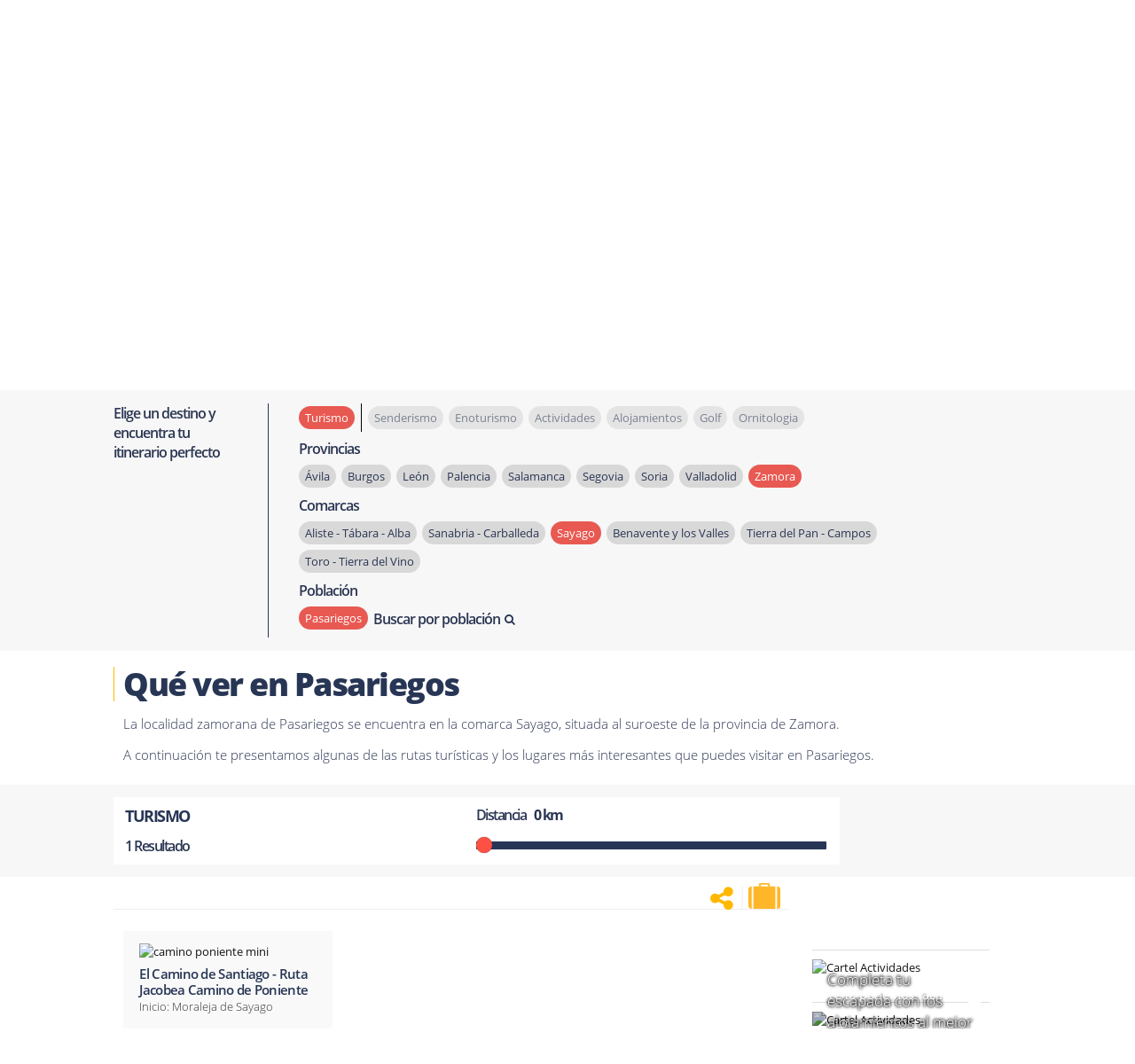

--- FILE ---
content_type: application/javascript
request_url: https://www.terranostrum.es/templates/terranostrum5/js/terranostrum.v4.5.js
body_size: 5998
content:

function loadjscssfile(filename, filetype){
	if (filetype=="js"){ // if filename is a external JavaScript file
		var fileref=document.createElement('script');
		fileref.setAttribute("type","text/javascript");
		fileref.setAttribute("src", filename);
	}
	else if (filetype=="css"){ // if filename is an external CSS file
		var fileref=document.createElement("link");
		fileref.setAttribute("rel", "stylesheet");
		fileref.setAttribute("type", "text/css");
		fileref.setAttribute("href", filename);
	}
	if (typeof fileref!="undefined")
		document.getElementsByTagName("head")[0].appendChild(fileref);
}
// FUNCIONES de cookies mapa
	function crearCookie(){
		if(!Cookies.get("OPMAP")){Cookies.set('OPMAP', 'YES');}
	}
	function EliminarCookie(){
		Cookies.remove('OPMAP');
	}
	function crearCookie2(){
		if(!Cookies.get("OPMAPL")){Cookies.set('OPMAPL', 'YES');}
	}
	function EliminarCookie2(){
		Cookies.remove('OPMAPL');
	}


// FUNCIONES para el filtro virtuemart
	function desplegarFiltro(){
		jQuery('.filtros-virtuemart').css('z-index','999999');
		jQuery('.fondo-virtuemart').css('display','block');
		jQuery('.filtros-virtuemart').css('overflow-y',' scroll');
		jQuery('body').css('overflow','hidden');
		jQuery( ".filtros-virtuemart" ).animate({right: "+=290"}, 0);
		jQuery( ".fondo-virtuemart" ).animate({opacity: 0.5}, 0);
	}
	function cerrarFiltro(){
		jQuery('.filtros-virtuemart').css('z-index','0');
		jQuery('.filtros-virtuemart').css('overflow-y',' hidden');
		jQuery('body').css('overflow','scroll');
		jQuery( ".filtros-virtuemart" ).animate({ right: "-=290"}, 0, function() {jQuery('.fondo-virtuemart').css('display','none');});
		jQuery( ".fondo-virtuemart" ).animate({opacity: 0}, 0);
	}

// FUNCIONES
	// funciones mapa en pc
	function cerrarMapa(){
		 jQuery(".barraFiltros").css({"display": ''});
		 jQuery(".custom.logo").css({"z-index": ''});
		 jQuery("#contenedor-mapa").css({"z-index": ''});
		 jQuery(".map1 .leaflet-map-pane").addClass("notshowed");
		 jQuery(".map1 .leaflet-map-pane").removeClass("currentlyshow");
		 jQuery(".bajadofichaRuta").css({"margin-top": ''})
		 jQuery(".fichaRuta.pagetitle").css({"top": ''});
		 jQuery(".breadcrumbocio").removeClass("nomostrado")
		 jQuery("div.fichaRuta.pagetitle").removeClass("bajadofichaRuta");
		 jQuery('div.hidden-xs.fichaRuta.pagetitle').removeClass('nobefore');
		 jQuery(".bajadoPagemenu").css({"padding-top": ''});
		 jQuery("#sp-pagemenu-wrapper").removeClass("bajadoPagemenu");
		 jQuery(".map1 .leaflet-control-container").addClass("notshowed");
		 jQuery(".map1 .leaflet-control-container").removeClass("currentlyshow");
	 	 jQuery("#sp-pagemenu .nav").removeClass("nomostrado")
	 	 jQuery("#chincheta").css({"opacity": ''});
	 	 jQuery("#chincheta").css({"touch-action": ''});
		 
		 document.getElementById('contenedor-mapa').style['height'] = '100%';
		 if(tmapa.mapa !=null){
		 	tmapa.mapa.scrollWheelZoom.disable();
		 	tmapa.mapa.dragging.disable();
		 }
	}
	function desplegarMapa(){
	    if(jQuery("#contenedor-mapa .leaflet-pane.leaflet-map-pane").css("display") != "block"){
		 var primera=1;
		 if(jQuery(window).width() < 768){
                     reduccion=1.1;
                 }else{
                     reduccion=1.6;
                 }
		 if(tmapa.mapa == null){primera = 0;}

		 jQuery(".barraFiltros").css({"display": 'none'});
		 jQuery(".custom.logo").css({"z-index": '99999'});
		 jQuery("#contenedor-mapa").css({"z-index": '99999'});
		 jQuery("#chincheta").css({"opacity": '0.3'});
		 jQuery(".fichaRuta.pagetitle").css({"top": '344px'});
		 jQuery(".breadcrumbocio").addClass("nomostrado")
		 jQuery("div.fichaRuta.pagetitle").addClass("bajadofichaRuta");
		 jQuery("#sp-pagemenu-wrapper").addClass("bajadoPagemenu");
		 jQuery(".leaflet-control-container").addClass("currentlyshow");
		 jQuery(".leaflet-map-pane").addClass("currentlyshow");
		 jQuery("#sp-pagemenu .nav").addClass("nomostrado")
		 jQuery('div.hidden-xs.fichaRuta.pagetitle.bajadofichaRuta').addClass('nobefore');
		 jQuery(".leaflet-map-pane").removeClass("notshowed");
		 jQuery(".leaflet-control-container").removeClass("notshowed");
		 
			 var cerrado=jQuery("#contenedor-mapa").height();
			 var abierto=window.innerHeight/reduccion;
			 var margenAnterior=jQuery("div.fichaRuta.pagetitle").css("margin-top");
			 if((abierto-cerrado)>0){
				 document.getElementById('contenedor-mapa').style['height'] = window.innerHeight/reduccion + 'px';
				 jQuery(".bajadofichaRuta").css({"margin-top": ((abierto-cerrado)+(parseInt(margenAnterior))) + 'px'})
				 jQuery(".bajadoPagemenu").css({"padding-top": (abierto-cerrado) + 'px'})
		 	}
		 	scrollMap();
		 
		 if(primera==0){
				try{
					tmapa.init();
				}catch(err){}
				finally {
					setTimeout(function(){
  						tmapa.paint();
					
						if(navigator.geolocation){
							tmapa.buttonLocate();
							//Mover y colocar los botones
							jQuery(" #contenedor-mapa .leaflet-control-custom.div-control-ubicacion").prependTo(jQuery("#contenedor-mapa .leaflet-bottom.leaflet-right"));
							jQuery("#contenedor-mapa .leaflet-control-custom.div-control-ubicacion").css("margin-bottom","0px");	
							jQuery("#contenedor-mapa .leaflet-bottom.leaflet-right").css("right","1%");
							jQuery("#contenedor-mapa .leaflet-top.leaflet-right").css("right","1%");
							jQuery("#contenedor-mapa .leaflet-control-custom.div-control-legend-terranostrum").css({"right":"0px","margin-top":"4px","margin-bottom":"4px"});
							jQuery("#contenedor-mapa .leaflet-control-custom.div-control-capas-base-terranostrum").css("right","0px");
							jQuery("#contenedor-mapa .leaflet-control-custom.div-control-layers-terranostrum").css("right","0px");
						}
					}, 150);
				}
		 }else{
			jQuery(".start-marker").remove();
			jQuery(".end-marker").remove();
			jQuery(".elevation-control.our-theme").remove();
			jQuery(".elevation-polyline.our-theme").remove();
			tmapa.paint();
		}

		 tmapa.mapa.scrollWheelZoom.enable();
		 tmapa.mapa.dragging.enable();
	     	 CerrarFiltroCamposPersonalizados();

	     }else{scrollMap();}
	}
	function cambioOrientacion(movil){
		// averiguar posición del dispositivo al cambiar la orientación
		if(window.innerHeight>window.innerWidth){reduccion=1.8;
		}else{reduccion=1.6;}
		// al cambiar la orientacion
		if(movil==true){cerrarMapaMovil();
		}else{quitarclases();setTimeout(desplegarMapa(),10);}
	}

	function scrollMap(){
		if(jQuery(".titulo_en_texto p").length == 1 ){
			jQuery("html,body").animate({scrollTop: jQuery(".titulo_en_texto p").offset().top}, 1000);
		}
	}
	function cambiaTextoMapa(){
		if(jQuery(".leaflet-top.leaflet-right .panel-collapse.collapse.in").length == 1){
                    jQuery(".cambioTexto2").text("Filtrar en Mapa");
                }else{
                    jQuery(".cambioTexto2").text("Cerrar Filtro");
                }

		/*if(jQuery(".cambioTexto2").text() == "Filtrar en Mapa"){
			jQuery(".cambioTexto2").text("Cerrar Filtro");
		}else{jQuery(".cambioTexto2").text("Filtrar en Mapa");}*/
	}

	// funciones Como-Llegar mapa
	function comollegar(){
		jQuery('a[href=#tab-como-llegar]').unbind( "click" );
		primera=jQuery('.bajadocustom').length;
		
		jQuery('a[href=#tab-como-llegar]').click(function(){
			if(jQuery(jQuery(this).attr("href")).hasClass( "in" )){jQuery('a[href='+jQuery(this).attr("href")+']').removeClass( "abierto" ).addClass("cerrado");
			}else{jQuery('a[href='+jQuery(this).attr("href")+']').removeClass( "cerrado" ).addClass("abierto");}  
		});
		if(primera==0 && jQuery(".leaflet-routing-container.leaflet-bar.leaflet-control").length == 0){
						tmapa.init();
						cerrarMapa();
						jQuery(".InputOrigen").focus();						
		}
		setTimeout(function(){ jQuery(".InputDestino").val(jQuery("#tab-como-llegar .panel-body p").first().text()); }, 1800);
	}
	function calcularRuta(mapa){
		if(mapa==true){
			jQuery(".leaflet-marker-draggable").css({"display": 'block'});
			jQuery(".leaflet-marker-draggable").removeClass("leaflet-interactive");
			desplegarMapa();
		}else{
			var puntos=miruta.getWaypoints();
			if(puntos.length==2 && puntos[0].name != "" ){
				miruta.route();
				setTimeout(function(){ 	jQuery('#CalcRuta').text("Recalcular ruta") }, 400);
				setTimeout(function(){	jQuery('#VerEnMapa').css({"display": 'block'}); }, 400);
				jQuery(".leaflet-marker-draggable:last-child").removeClass("leaflet-interactive"); 
				setTimeout(function(){ 	jQuery('#CalcRuta').focus();}, 400);
			}else if (miruta.getWaypoints().length>2){
				console.log("Demasiados puntos");
			}else if (miruta.getWaypoints().length<2 || puntos[0].name == ""){
				console.log("Un solo punto");
				jQuery(".InputOrigen").focus();
			}
		}
	}
	function advert(){
		alert("El mapa no se puede mostrar con el dispositivo en horizontal");
	}
	// funciones filtro campos personalizados
	function DespliegueFiltro(){
		if(jQuery( '.dd-caracteristicas .dropdown-menu ').css("right") == "0px"){
		}else{
			jQuery( '.dd-caracteristicas .dropdown-menu ' ).css('display','block');
			jQuery( '.dd-caracteristicas .dropdown-menu ' ).animate({right: '0px'}, "fast");
		}
		jQuery('.Campo_Filtro_Abierto').val("1");
	}	
	function CerrarFiltroCamposPersonalizados(){
		jQuery( '.dd-caracteristicas .dropdown-menu ' ).animate({right: '-280px'}, "fast");
		jQuery('.Campo_Filtro_Abierto').val("0");
	}
	function LimpiarFiltroCamposPersonalizados(){	
		jQuery(".filtros-content input:checkbox").prop('checked', false);
		if(jQuery(".colorado").length==1){
			jQuery(".colorado").removeClass("colorado");
		}
		if(window.location.href.indexOf("filter") != -1){
			jQuery('.Campo_Filtro_Abierto').val("0");
			jQuery(".btn-aplicar").get(0).click();
		}else{
			jQuery(".btn-aplicar").css("background-color","");
			jQuery(".btn-aplicar").css("pointer-events","");
			jQuery(".btn-aplicar").css("color","");
		}			
	}

	// funciones moviles llamada y formulario
	function showWindow(ContactType){
		if(ContactType=="Call"){
			if(jQuery(".rememberSentence").length==0){
				var jqthis = jQuery('.contact-get-data');
				var id = jqthis.attr('data-entity');
				var token = jqthis.attr('data-token');
				jQuery.ajax({
						url: baseUrl + "index.php?"+token+"=1",
						type: "POST",
						data:{option: 'com_contactforward',view: 'contact',task: 'getContactData2',id:  id,[token]:  1},
						complete: function(){				   
						},
						success: function(html){
							if(html.includes("<dd>")  && html.includes("No se han podido recuperar los datos de contacto.") === false){
								jQuery('.CallWindow').html(html);
							}else{
								var MsgBu="<p class='rememberSentence Aloj BU'>Recuerda comentarle al propietario que has visto su alojamiento en Terranostrum.es</p><p class='rememberSentence Actv BU'>Recuerda comentarle al organizador que has visto su actividad en Terranostrum.es</p><p class='sentence2'> Gracias!</p>";;
								var phonesBu="<dl>";
								jQuery(".contact-get-data dl dd a").each(function(index){
									phonesBu += "<dd>";
										phonesBu +="<a style='display:none' class='"+jQuery(this)[0].className+"' href='"+jQuery(this)[0].href+"'>"+jQuery(this)[0].innerHTML+"</a>";
										phonesBu +="<button class='fa fa-phone llamar' onclick='contador(\"."+jQuery(this)[0].className+"\");'>"+jQuery(this)[0].innerHTML+"</>";
									phonesBu +="</dd>";
								})
								phonesBu += "</dl>";
								var htmlEmg = "<div class='CloseCallWindow'><div class='icono' onclick='CloseCallWindow()'></div></div>"+MsgBu+phonesBu;
								jQuery('.CallWindow').html(htmlEmg);
							}
	
						},
						error: function(html){
							var MsgBu="<p class='rememberSentence Aloj BU'>Recuerda comentarle al propietario que has visto su alojamiento en Terranostrum.es</p><p class='rememberSentence Actv BU'>Recuerda comentarle al organizador que has visto su actividad en Terranostrum.es</p><p class='sentence2'> Gracias!</p>";;
							var phonesBu="<dl>";
							jQuery(".contact-get-data dl dd a").each(function(index){
								phonesBu += "<dd>";
									phonesBu +="<a style='display:none' class='"+jQuery(this)[0].className+"' href='"+jQuery(this)[0].href+"'>"+jQuery(this)[0].innerHTML+"</a>";
									phonesBu +="<button class='fa fa-phone llamar' onclick='contador(\"."+jQuery(this)[0].className+"\");'>"+jQuery(this)[0].innerHTML+"</>";
								phonesBu +="</dd>";
							})
							phonesBu += "</dl>";
							var htmlEmg = "<div class='CloseCallWindow'><div class='icono' onclick='CloseCallWindow()'></div></div>"+MsgBu+phonesBu;
							jQuery('.CallWindow').html(htmlEmg);							
						}
					})
			}	
			//Mostrar Modal
			jQuery("#fondo_transparente").css({"display": 'block'});
			jQuery(".device").css("overflow","hidden");
			jQuery(".CallWindow").show();
			jQuery(".stickyForm").prop("disabled",true);
		
		}else if(ContactType=="Form"){
			if(jQuery("#captcha1 iframe").length == 0){jQuery.getScript("https://www.google.com/recaptcha/api.js?hl=es-ES");}
			
			if(jQuery("a[href='#tab-contactar']").length!=0){
				if(jQuery("#tab-contactar").css("display")=="none" ){
					window.scrollTo(0, jQuery("a[href='#tab-contactar']").offset().top);
					setTimeout(function(){jQuery("a[href='#tab-contactar']").click();}, 300);
					jQuery(".stickyForm").removeClass( "fa-envelope" );
					jQuery(".stickyForm").addClass( "fa-times" );
				}else{
					window.scrollTo(0, jQuery("a[href='#tab-contactar']").offset().top);
					setTimeout(function(){jQuery("a[href='#tab-contactar']").click();}, 300);
					jQuery(".stickyForm").removeClass( "fa-times" );
					jQuery(".stickyForm").addClass( "fa-envelope" );
				}
			}else if(jQuery(".reservar-ahora").length!=0){
				if(jQuery(".contactforward").css("display")=="none"){
					setTimeout(function(){jQuery(".reservar-ahora").click();}, 100);
					setTimeout(function(){window.scrollTo(0,jQuery("#reservar-ahora").offset().top);}, 300);
				}else{jQuery("#reservar-ahora select").first().focus();}
			}
		}
	}	
	function CloseCallWindow(){
		//Ocultar Modal
		jQuery("#fondo_transparente").css({"display": 'none'});
		jQuery(".device").css("overflow","");
		jQuery(".CallWindow").hide();
		jQuery(".stickyForm").prop("disabled",false);
	}	
	function contador(Clase){
		var jqthis = jQuery('.contact-get-data');
		var id = jqthis.attr('data-entity');
		var token = jqthis.attr('data-token');
		jQuery.ajax({
				url: baseUrl + "index.php?"+token+"=1",
				type: "POST",
				data:{option : 'com_contactforward',view   : 'contact',task   : 'getContactData3',id     :  id,[token]  :  1},
				complete: function(){},
				success: function(html){},
				error: function(html){}
		})
		jQuery(Clase).get(0).click();
	}

	//Contar las veces que se pulsa el bot�n de comprar entrada
	function contadorTickets(){
		var jqthis = jQuery('.contact-get-data');
		var id = jqthis.attr('data-entity');
		var token = jqthis.attr('data-token');
		jQuery.ajax({
				url: baseUrl + "index.php?"+token+"=1",
				type: "POST",
				data:{option: 'com_contactforward',view: 'contact',task: 'getContactDataTickets',id: id,[token]:1},
				complete: function(){},
				success: function(){},
				error: function(){}
		})
	}
	
	function contadorEnlaces($num){
		var jqthis = jQuery('.contact-get-data');
		var id = jqthis.attr('data-entity');
		var token = jqthis.attr('data-token');
		
		//que enlace se ha pulsado
		jQuery.ajax({
				url: baseUrl + "index.php?"+token+"=1",
				type: "POST",
				data:{option: 'com_contactforward',view: 'contact',task: 'getContactDataLinks',id:id,enlace:$num,[token]:1},
				complete: function(){},
				success: function(){},
				error: function(){}
		})
	}

	function contadorWhatsApp(){
		var jqthis = jQuery('.contact-get-data');
		var id = jqthis.attr('data-entity');
		var token = jqthis.attr('data-token');
		
		jQuery.ajax({
				url: baseUrl + "index.php?"+token+"=1",
				type: "POST",
				data:{option: 'com_contactforward',view: 'contact',task: 'getContactDataWhatsapp',id:id,[token]:1},
				complete: function(){},
				success: function(){},
				error: function(){}
		})
	}



	//Crear select con varias opciones
	function CreateTabCompra(){
		var htmlTabCompra1 = "<h3>"+jQuery(".TicketBuying").text()+"</h3><select class='sforbuy' style='height: 3.2rem;border: 1px solid #ccc;font-size: 13px;color: #0a0a0a;font-weight: 200;padding-left: 3px;background-color: #f5f4f5;font-family: Open Sans;letter-spacing: 1px;opacity: 1;width: 60%;margin-bottom: 20px;padding: 4px 6px;' onchange='GoBuy()'><option value=''>Elegir Actividad</option>";
		var links=jQuery(".LinkTicket");
		var paquetes=jQuery(".titulo-paquete");
		var htmlTabCompra2="";
		for (var i = 0; i < links.length; i++) {
  			htmlTabCompra2 += "<option value='"+ links[i].innerHTML +"'>"+paquetes[i].innerHTML.trim()+"</option>";
		}
		var htmlfinal = htmlTabCompra1 + htmlTabCompra2 +"</select>";
		jQuery(".TicketBuying").hide();
		if(jQuery("#reservar-ahora").css("display")=="none"){jQuery("#reservar-ahora").before(htmlfinal);}else{jQuery("#reservar-ahora").after(htmlfinal);}
		jQuery(".sforbuy").first().focus();	
	}

	//Redirige a comprar
	function GoBuy(){
		if(jQuery(".sforbuy").val()!=""){
			contadorTickets();
			contadorEnlaces(jQuery(".sforbuy :selected")[0].index);
			window.open(jQuery(".sforbuy").val(), '_blank','noopener');
		} 
	}

	// funciones contador de descargas del gpx
	function GPXCounter(){
		//Justo antes de la descarga	
		//Llamada ajax para aumentar el contador y contabilizar la descarga
		jQuery.ajax({
			 url: baseUrl + "index.php?",
			 type: "Get",
			 data:{option: 'com_mylists',task: 'article.CountFileDownloads',titulo: jQuery(".article-title")[0].innerText},
             		success:  function (response) {}	
		});
	}
	
	// funciones distancia
	function ActionDistanceController(){
		if(jQuery('#input3').val() < jQuery('#distanciaPrevia').text()){
			var a = jQuery(".distance form").attr('action')
			var c = a.substring(0,a.lastIndexOf("/"))
			var e = a.substring(a.indexOf("?"))
			var f = c.concat("/1").concat(e);
			jQuery(".distance form").attr('action',f)
		}else{
			var a = window.location.href;		
			if(a.indexOf("filter") >-1 ){
				var nuevaDistancia=jQuery('#input3').val();
				var previaDistancia=jQuery('#distanciaPrevia').text();
				var a = a.replace("distancia="+previaDistancia, "distancia=")+nuevaDistancia;
				window.location.href = a;
				return;
			}			
		}
		jQuery(".distance form").submit();
	}

	function closeBanner(banner){
		jQuery.ajax({ 
			url: baseUrl + "index.php?",type: "get",cache: false,
			data:{
				option : 'com_banners',
				task : 'closeBanner',
				CloseId: banner
			},
			success:  function (response){
				jQuery(".bannerflotante").parent().animate({bottom: '-130px'},function() {jQuery(".bannerflotante").remove();});
				
			}	
		});
	}
	
	function moreArticles(event){
		
		//Ocultar bot�n
			jQuery(".mobileVerMas").hide();
		//Contar articulos ya puestos
			var now= jQuery("article").length;

		//ID de la familia
			var familyName=jQuery(".selectoresFamilias .actual a").text();
			if(familyName == "enoturismo" && jQuery(".selectoresProvincias .actual").length ==1 && jQuery(".selectoresProvincias .actual a").text().indexOf("D.O.") !=-1){
			   familyNameDO = jQuery(".selectoresProvincias .actual a").text();
			   familyName = familyNameDO.substr(familyNameDO.indexOf("D.O")).trim();
			}else if(familyName == "enoturismo" && jQuery(".selectoresProvincias .actual").length ==1 && jQuery(".selectoresProvincias .actual a").text().indexOf("D.O.") ==-1){
			   familyName = "enoturismo";
			}

		//Categoria del pueblo filtrado
			var town="";
			switch(jQuery(".selectores .actual").length) {
  				case 1:break;
  				case 2:town=jQuery(".selectoresProvincias .actual a").text();break;
				case 3:town=jQuery(".actual")[2].innerText;break;
				case 4:town=jQuery(".selectoresPoblacion .actual a").text().trim();break;
  				default:town="";
			}
			
		//Filtros de alojamientos  y actividades
			var checked = {};
			jQuery(".fieldfilters.filtros input:checked").each(function () {
				var filterName = jQuery(this).attr("name");
				filterName = filterName.replace("ñ","n");
				filterName = filterName.replace("ó","o");
				filterName = filterName.replace("í","i");
				if(filterName.includes(" ")== true){
					for(var i=0;i<5;i++){
						filterName = filterName.replace(" ","_");
					}
				}
  				checked[filterName] = jQuery(this).val();
			});		
						
			var filtros2 = JSON.stringify(checked);
			var filtros3 = filtros2.replace(/\//g,"8");
			var filtrosActivos = filtros3.replace("&","9");	

		//Distancia
			var distance;
			var myArray;
			if(jQuery(".selectoresPoblacion .actual").length==1){myArray = jQuery(".numResultados").text().split(" ");
			}else{myArray = jQuery(".spResults").text().split(" ");}
			if(jQuery("article").length >= parseInt(myArray[0]) && jQuery("#input3").val() < 60 && jQuery(".selectoresPoblacion .actual").length != 0){distance = 60; 
			}else{distance = jQuery("#input3").val();}
												
		//Llamada ajax para ver mas articulos
			if(familyName=="Ornitolog\u00EDa"){familyName="ornitologia";}
			if(familyName=="D.O. Le\u00f3n"){familyName="D.O. Tierra de Le\u00f3n";town=familyName;}
			jQuery.ajax({
				url: baseUrl + "index.php?",
			 	type: "Get",
			 	data:{
			 		option : 'com_mylists',task : 'category.SeeMoreArticles',
					family: familyName,category: town,
					start: now,url: jQuery(location).attr('href'),
					filters: filtrosActivos,distance: distance
				},
             			success:  function (response) {
					var newhtml = response;				

					if(newhtml != "<div class='row articleContainer' style='opacity:0'></div>"){

						if(jQuery(".row.articleContainer").length == 0){
							if(jQuery("article").length % 12 == 0 ){
								jQuery("#categorycontent").append(newhtml);
								jQuery(".row.articleContainer").animate({opacity: "1"});
							}else{
								jQuery("#categorycontent .row").first().append(newhtml);
								jQuery(".row.articleContainer").animate({opacity: "1"});
							}
						}else{
							if(jQuery("article").length % 12 == 0){
								jQuery("#categorycontent").append(newhtml);
								jQuery(".row.articleContainer").animate({opacity: "1"});
							}else{
            							jQuery(".row.articleContainer").last().append(newhtml);
								jQuery(".row.articleContainer").last().animate({opacity: "1"});
							}
						}						
					}else{
						jQuery(".mobileVerMas").remove();
					}
             			}	
			});
	}
